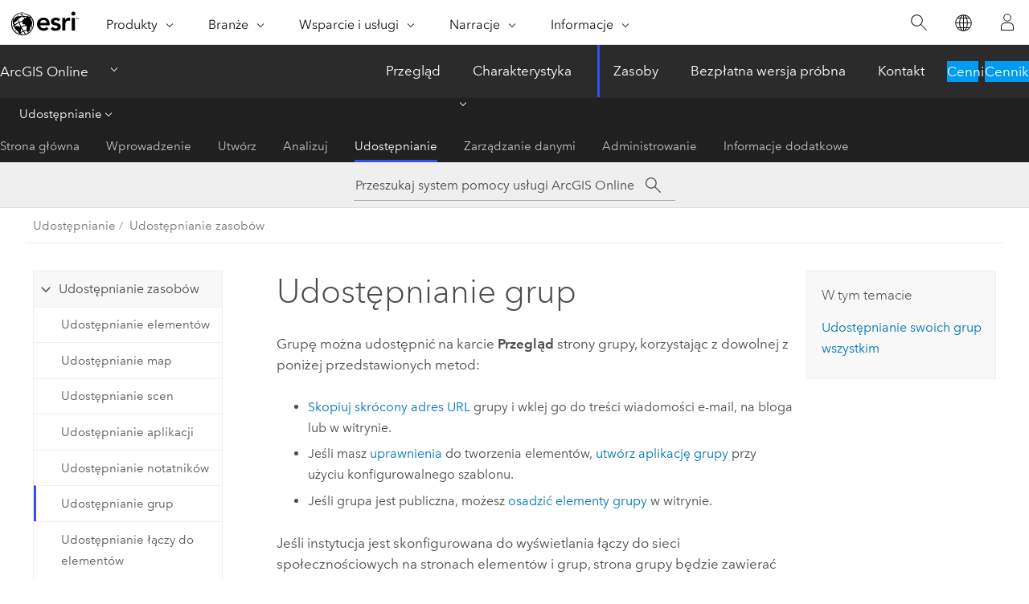

--- FILE ---
content_type: text/html; charset=UTF-8
request_url: https://doc.arcgis.com/pl/arcgis-online/share-maps/share-groups.htm
body_size: 13232
content:


<!DOCTYPE html>
<!--[if lt IE 7]>  <html class="ie lt-ie9 lt-ie8 lt-ie7 ie6" dir="ltr"> <![endif]-->
<!--[if IE 7]>     <html class="ie lt-ie9 lt-ie8 ie7" dir="ltr"> <![endif]-->
<!--[if IE 8]>     <html class="ie lt-ie9 ie8" dir="ltr"> <![endif]-->
<!--[if IE 9]>     <html class="ie ie9" dir="ltr"> <![endif]-->
<!--[if !IE]><!--> <html dir="ltr" lang="pl"> <!--<![endif]-->
<head>
    <meta charset="utf-8">
    <title>Udostępnianie grup&mdash;ArcGIS Online — Pomoc | Dokumentacja</title>
    <meta content="IE=edge,chrome=1" http-equiv="X-UA-Compatible">

    <!-- Secondary nav -->
  
    
  
  <script>
    var appOverviewURL = "/content/esri-sites/en-us/arcgis/products/arcgis-online/overview";
  </script>

    <script>
      var docConfig = {
        locale: 'pl'
        ,localedir: 'pl'
        ,langSelector: ''
        
        ,relativeUrl: false
        

        ,searchformUrl: '/search/'
        ,tertiaryNavIndex: '4'

        
      };
    </script>
	 



    <!--[if lt IE 9]>
      <script src="/cdn/js/libs/html5shiv.js" type="text/javascript"></script>
      <script src="/cdn/js/libs/selectivizr-min.js" type="text/javascript"></script>
      <script src="/cdn/js/libs/json2.js" type="text/javascript"></script>
      <script src="/cdn/js/libs/html5shiv-printshiv.js" type="text/javascript" >

    <![endif]-->

     <!--[if lt IE 11]>
    <script>
      $$(document).ready(function(){
        $$(".hideOnIE").hide();
      });
    </script>
    <![endif]-->
	<meta name="viewport" content="width=device-width, user-scalable=no">
	<link href="/assets/img/favicon.ico" rel="shortcut icon" >
	<link href="/assets/css/screen.css" media="screen" rel="stylesheet" type="text/css" />
	<link href="/cdn/calcite/css/documentation.css" media="screen" rel="stylesheet" type="text/css" />
	<link href="/assets/css/print.css" media="print" type="text/css" rel="stylesheet" />

	<!--
	<link href="/assets/css/screen_l10n.css" media="screen" rel="stylesheet" type="text/css" />
	<link href="/assets/css/documentation/base_l10n.css" media="screen" rel="stylesheet" type="text/css" />
	<link href="/assets/css/print_l10n.css" media="print" type="text/css" rel="stylesheet" />
	-->
	<script src="/cdn/js/libs/latest/jquery.latest.min.js" type="text/javascript"></script>
    <script src="/cdn/js/libs/latest/jquery-migrate-latest.min.js" type="text/javascript"></script>
	<script src="/cdn/js/libs/jquery.cookie.js" type="text/javascript"></script>
	<link href="/cdn/css/colorbox.css" media="screen" rel="stylesheet" type="text/css" />
	<link href="/cdn/css/colorbox_l10n.css" media="screen" rel="stylesheet" type="text/css" />
	<script src="/cdn/js/libs/jquery.colorbox-min.js" type="text/javascript"></script>
	<script src="/assets/js/video-init.js" type="text/javascript"></script>
	<script src="/assets/js/sitecfg.js" type="text/javascript"></script>
	
		<script src="/assets/js/signIn.js" type="text/javascript"></script>
	
	
		
			<script src="/assets/js/configjs/arcgis-online.js" type="text/javascript"></script>
		
	

	<!--- Language Picker -->
	<script src="/assets/js/locale/l10NStrings.js" type="text/javascript"></script>
	
		<script src="/assets/js/locale/langSelector.js" type="text/javascript"></script>
	

	<script src="/assets/js/calcite-web.js" type="text/javascript"></script>


    <link href="/assets/css/esri-secondary.css" media="screen" rel="stylesheet" type="text/css" />

  <!--- search MD -->
    <META name="description" content="Grupy można udostępniać za pomocą łączy lub osadzając je w witrynach bądź użyć ich do utworzenia galerii map i aplikacji w aplikacji internetowej."><META name="last-modified" content="2025-11-10"><META name="product" content="arcgis-online"><META name="version" content=""><META name="search-collection" content="help"><META name="search-category" content="help-general"><META name="subject" content="ARCGIS ONLINE"><META name="sub_category" content="Share maps and apps"><META name="content_type" content="Help Topic"><META name="subject_label" content="ARCGIS ONLINE"><META name="sub_category_label" content="Share maps and apps"><META name="content_type_label" content="Help Topic"><META name="content-language" content="pl">
    <!--- search MD -->

    <!--
    
  -->

  
  <script src="/assets/js/switchers/dropdown-switcher.js" type="text/javascript"></script>
  

  

  <!-- Add in Global Nav -->
    <link rel="stylesheet" href="//webapps-cdn.esri.com/CDN/components/global-nav/css/gn.css" />
    <!--<script src="//webapps-cdn.esri.com/CDN/components/global-nav/test_data.js"></script>-->
   <script src="//webapps-cdn.esri.com/CDN/components/global-nav/js/gn.js"></script>
     

</head>

<!--
      pub: GUID-E964B319-2BBA-4AAE-9830-0E058B4C3E3B=82
      tpc: GUID-D638EC6F-5E92-4AB2-9D82-7EBABAD948A1=13
      help-ids: []
      -->


<!-- variable declaration, if any -->
<!-- can change following macro to set variable once we are on Jinja 2.8 -->


<body class="esri-global pl doc apps arcgis-online esrilocalnav">
   <!-- Secondary nav -->
      <script>
         insertCss(_esriAEMHost+"/etc.clientlibs/esri-sites/components/content/local-navigation/clientlibs.css")
         insertElem("div", "local-navigation", '<nav id="second-nav" navtype="existingNavigation" domain="'+_esriAEMHost+'" path="'+appOverviewURL+'"></nav>' )
      </script>
  
  <div class="wrapper" id="wrapper">
     

      <div id="skip-to-content">
        <!--googleoff: all-->

      
      <div class="arcgis-online search">
        <div class="esri-search-box">
          <div class="search-component">
            <form id="helpSearchForm">
              <input class="esri-search-textfield leader" name="q" placeholder="Przeszukaj system pomocy usługi ArcGIS Online" autocapitalize="off" autocomplete="off" autocorrect="off" spellcheck="false" aria-label="Przeszukaj system pomocy usługi ArcGIS Online">
	<input type="hidden" name="collection" value="help" />
	<input type="hidden" name="product" value="arcgis-online" />
	<input type="hidden" name="version" value="" />
	<input type="hidden" name="language" value="pl" />
	<button class="esri-search-button-submit" type="submit" aria-label="Szukaj"></button>
            </form>
          </div>
        </div>
      </div>
      
      <!--googleon: all-->



        <!-- content goes here -->
        <div class="grid-container ">
          

            
              
  <!--BREADCRUMB-BEG--><div id="bigmac" class="sticky-breadcrumbs trailer-2" data-spy="affix" data-offset-top="180"> </div><!--BREADCRUMB-END-->
  <!--googleoff: all-->
    <div class="column-5 tablet-column-12 trailer-2 ">
      <aside class="js-accordion accordion reference-index" aria-live="polite" role="tablist">
        <div></div>
      </aside>

      <div class="js-sticky scroll-show tablet-hide leader-1 back-to-top" data-top="0" style="top: 0px;">
        <a href="#" class="btn btn-fill btn-clear">Wróć do początku</a>
      </div>
    </div>
  <!--googleon: all-->

            

            
	
		<div class="column-13  pre-1 content-section">
	
		<header class="trailer-1"><h1>Udostępnianie grup</h1></header>

		 
	<!--googleoff: all-->
	
		
				<aside id="main-toc-small" class="js-accordion accordion tablet-show trailer-1">
			      <div class="accordion-section">
			        <h4 class="accordion-title">W tym temacie</h4>
			        <div class="accordion-content list-plain">
			          <ol class="list-plain pre-0 trailer-0"><li><a href="#ESRI_SECTION1_BB8A94E00CEF4D0EBF6A555A27DA9331">Udostępnianie swoich grup wszystkim</a></li></ol>
			        </div>
			      </div>
			     </aside>
		
    
   <!--googleon: all-->


		<main>
			
	
    	
    


			
<p id="GUID-791B0920-DC47-46EF-B260-42242A324CB3">Grupę można udostępnić na karcie <span class="uicontrol">Przegląd</span> strony grupy, korzystając z dowolnej z poniżej przedstawionych metod:<ul purpose="ul" id="UL_513616D0911749BBB61F05B0FC7D560A"><li purpose="li" id="LI_E7080A397C864F008C3EE464EBB3F576" ishcondition="agol_plat=web"><a class="xref xref" href="/pl/arcgis-online/share-maps/link-to-items.htm#ESRI_SECTION1_024935B0C42F477D910B7DF4CFCF15D1">Skopiuj skrócony adres URL</a> grupy i wklej go do treści wiadomości e-mail, na bloga lub w witrynie.</li><li purpose="li" id="LI_1367CB9437FC45EC90ACFE22B632E3F5" ishcondition="agol_plat=web">Jeśli masz <a class="xref xref" esrisubtype="extrel" hrefpfx="/pl/arcgis-online" href="/pl/arcgis-online/administer/roles.htm">uprawnienia</a> do tworzenia elementów, <a class="xref xref" esrisubtype="extrel" hrefpfx="/pl/arcgis-online" href="/pl/arcgis-online/create-maps/create-gallery-apps.htm">utwórz aplikację grupy</a> przy użyciu konfigurowalnego szablonu.</li><li purpose="li" id="LI_741DC134EC5E41FE8959C36592229BD5">Jeśli grupa jest publiczna, możesz <a class="xref xref" href="/pl/arcgis-online/share-maps/embed-maps-groups.htm#ESRI_SECTION1_D656D097502C45E8A1B133E348F2C2C8">osadzić elementy grupy</a> w witrynie.</li></ul></p><p id="GUID-1E86B13D-CC48-4132-B811-6C952E0815E9">Jeśli instytucja jest skonfigurowana do wyświetlania łączy do sieci społecznościowych na stronach elementów i grup, strona grupy będzie zawierać przyciski portali <span class="uicontrol">Facebook</span> i <span class="uicontrol">X</span>, które umożliwiają udostępnianie grupy za pośrednictwem kont <span class="ph">Facebook</span> i <span class="ph">X</span>.</p>
<section class="section1 padded-anchor" id="ESRI_SECTION1_BB8A94E00CEF4D0EBF6A555A27DA9331" purpose="section1"><h2>Udostępnianie swoich grup wszystkim</h2><p id="GUID-3BD3E8A4-D24A-4B6B-A171-E0D351FE437A">Aby inni użytkownicy mogli wyszukać należące do Ciebie grupy, jeśli masz <a class="xref xref" esrisubtype="extrel" hrefpfx="/pl/arcgis-online" href="/pl/arcgis-online/administer/roles.htm">uprawnienia</a> do udostępniania grup poza instytucją, musisz skonfigurować grupy w taki sposób, aby były widoczne dla wszystkich osób. W tym celu podczas <a class="xref xref" href="/pl/arcgis-online/share-maps/create-groups.htm">tworzenia grupy</a> lub aktualizowania jej ustawień wybierz wartość <span class="uicontrol">Wszyscy (publiczne)</span> w opcji <span class="uicontrol">Kto może wyświetlać tę grupę?</span>. Osadzać można tylko grupy z zaznaczoną tą opcją.</p></section>


			
				<hr>
				<!--googleoff: all-->
				
	
        
		    <p class="feedback right">
		        <a id="afb" class="icon-ui-contact" href="/feedback/" data-langlabel="feedback-on-this-topic" >Opinia na ten temat?</a>
		    </p>
        
	

				<!--googleon: all-->
			
		</main>
	</div>
	
	<!--googleoff: all-->
	
		
			<div id="main-toc-large" class="column-5">
			    <div class="panel font-size--2 tablet-hide trailer-1">
			      <h5 class="trailer-half">W tym temacie</h5>
			      <ol class="list-plain pre-0 trailer-0"><li><a href="#ESRI_SECTION1_BB8A94E00CEF4D0EBF6A555A27DA9331">Udostępnianie swoich grup wszystkim</a></li></ol>
			    </div>
			    
			    
	  		</div>
		
    
   <!--googleon: all-->




          

        </div>
        <!-- ENDPAGECONTENT -->

      </div>

    </div>  <!-- End of wrapper -->

  <div id="globalfooter"></div>
  <!--googleoff: all-->

  
	<script src="/assets/js/init.js" type="text/javascript"></script>
	<!--<script src="/assets/js/drop-down.js" type="text/javascript"></script>-->
	<script src="/assets/js/search/searchform.js" type="text/javascript"></script>
	<script src="/cdn/js/link-modifier.js" type="text/javascript"></script>
	<script src="/cdn/js/sitewide.js" type="text/javascript"></script>
	<script src="/cdn/js/libs/highlight.pack.js" type="text/javascript"></script>
	<script>hljs.initHighlightingOnLoad();</script>


  
    

  <script src="/cdn/js/affix.js" type="text/javascript"></script>
  <script type="text/javascript">
    $(function () {
          var appendFlg = true;

          $("#bigmac")
          .on("affixed.bs.affix", function (evt) {
            if (appendFlg) {
              $("<a class='crumb' href='#'>Udostępnianie grup</a>").insertAfter ($("#bigmac nav a").last());
              appendFlg = false;
            }
          })
          .on ("affix-top.bs.affix", function(evt) {
            if (!appendFlg) {
              $("#bigmac nav a").last().remove();
            }
            appendFlg = true;
          })
    })
  </script>
  
        <script type="text/javascript">
          window.doctoc = {
            pubID: "1303",
            tpcID: "50",
            
              prefix: "Udostępnianie",
              prefixUrl: "/pl/arcgis-online/share-maps/",
          
            hideToc: false
          }
        </script>

        <script type="text/javascript" src="/pl/arcgis-online/share-maps/1303.js" ></script>
        <script type="text/javascript" src="/cdn/calcite/js/protoc.js" ></script>
        
        

  <noscript>
        <p>
            <a href="flisting.htm">flist</a>
        </p>
    </noscript>
    
	<script src="//mtags.arcgis.com/tags-min.js"></script>


  



    <script>
      document.write("<script src='" + _esriAEMHost+"/etc.clientlibs/esri-sites/clientlibs/localNav.js'><\/script>");
    </script>

  </body>
</html>

--- FILE ---
content_type: text/html;charset=utf-8
request_url: https://www.esri.com/bin/esri/localnavigation?path=/content/esri-sites/pl-pl/arcgis/products/arcgis-online/overview
body_size: 607
content:
[{"main":{"title":"ArcGIS Online","titlelink":"https://www.esri.com/pl-pl/arcgis/products/arcgis-online/overview","triallabel":"Cennik","triallink":"https://www.esri.com/pl-pl/arcgis/products/arcgis-online/buy"}},{"pageTitle":"Przegląd","pageLink":"https://www.esri.com/pl-pl/arcgis/products/arcgis-online/overview","designTheme":"394eee","redirect":""},{"pageTitle":"Charakterystyka","pageLink":"https://www.esri.com/pl-pl/arcgis/products/arcgis-online/features","designTheme":"","redirect":"/content/esri-sites/pl-pl/arcgis/products/arcgis-online/overview","tertiary":"false","subnavItems":[{"pageTitle":"Praca z danymi","pageLink":"https://www.esri.com/pl-pl/arcgis/products/arcgis-online/features/work-with-data","redirect":"","wildcard":"","hideInTertiaryNav":"false"},{"pageTitle":"Tworzenie map","pageLink":"https://www.esri.com/pl-pl/arcgis/products/arcgis-online/features/make-maps","redirect":"","wildcard":"","hideInTertiaryNav":"false"},{"pageTitle":"Analizowanie danych","pageLink":"https://www.esri.com/pl-pl/arcgis/products/arcgis-online/features/analyze-data","redirect":"","wildcard":"","hideInTertiaryNav":"false"},{"pageTitle":"Współpraca","pageLink":"https://www.esri.com/pl-pl/arcgis/products/arcgis-online/features/collaborate","redirect":"","wildcard":"","hideInTertiaryNav":"false"},{"pageTitle":"Udostępnianie","pageLink":"https://www.esri.com/pl-pl/arcgis/products/arcgis-online/features/share","redirect":"","wildcard":"","hideInTertiaryNav":"false"},{"pageTitle":"Rozszerz działania","pageLink":"https://www.esri.com/pl-pl/arcgis/products/arcgis-online/features/expand-work","redirect":"","wildcard":"","hideInTertiaryNav":"false"},{"pageTitle":"Wydajna infrastruktura SaaS","pageLink":"https://www.esri.com/pl-pl/arcgis/products/arcgis-online/features/saas-infrastructure","redirect":"","wildcard":"","hideInTertiaryNav":"false"}]},{"pageTitle":"Zasoby","pageLink":"https://www.esri.com/pl-pl/arcgis/products/arcgis-online/resources","designTheme":"394eee","redirect":"","tertiary":"true","subnavItems":[{"pageTitle":"Strona główna","pageLink":"https://www.esri.com/pl-pl/arcgis/products/arcgis-online/resources/home","redirect":"https://www.esri.com/en-us/arcgis/products/arcgis-online/resources","wildcard":"","hideInTertiaryNav":"false"},{"pageTitle":"Wprowadzenie","pageLink":"https://www.esri.com/pl-pl/arcgis/products/arcgis-online/resources/get-started","redirect":"https://doc.arcgis.com/en/arcgis-online/get-started/what-is-agol.htm","wildcard":"/get-started/","hideInTertiaryNav":"false"},{"pageTitle":"Utwórz","pageLink":"https://www.esri.com/pl-pl/arcgis/products/arcgis-online/resources/create","redirect":"https://doc.arcgis.com/en/arcgis-online/create-maps/create-maps-and-apps.htm","wildcard":"/create-maps/","hideInTertiaryNav":"false"},{"pageTitle":"Analizuj","pageLink":"https://www.esri.com/pl-pl/arcgis/products/arcgis-online/resources/analyze","redirect":"https://doc.arcgis.com/en/arcgis-online/analyze/perform-analysis-mv.htm","wildcard":"/analyze/","hideInTertiaryNav":"false"},{"pageTitle":"Udostępnianie","pageLink":"https://www.esri.com/pl-pl/arcgis/products/arcgis-online/resources/share","redirect":"https://doc.arcgis.com/en/arcgis-online/share-maps/share-maps-apps.htm","wildcard":"/share-maps/","hideInTertiaryNav":"false"},{"pageTitle":"Zarządzanie danymi","pageLink":"https://www.esri.com/pl-pl/arcgis/products/arcgis-online/resources/manage-data","redirect":"https://doc.arcgis.com/en/arcgis-online/manage-data/data-in-online.htm","wildcard":"/manage-data/","hideInTertiaryNav":"false"},{"pageTitle":"Administrowanie","pageLink":"https://www.esri.com/pl-pl/arcgis/products/arcgis-online/resources/administer","redirect":"https://doc.arcgis.com/en/arcgis-online/administer/get-started-with-administration.htm","wildcard":"/administer/","hideInTertiaryNav":"false"},{"pageTitle":"Informacje dodatkowe","pageLink":"https://www.esri.com/pl-pl/arcgis/products/arcgis-online/resources/reference","redirect":"https://doc.arcgis.com/en/arcgis-online/reference/whats-new.htm","wildcard":"/reference/","hideInTertiaryNav":"false"}]},{"pageTitle":"Bezpłatna wersja próbna","pageLink":"https://www.esri.com/pl-pl/arcgis/products/arcgis-online/trial","designTheme":"394eee","redirect":""},{"pageTitle":"Kontakt","pageLink":"https://www.esri.com/pl-pl/arcgis/products/arcgis-online/contact-sales","designTheme":"0079c1","redirect":"/content/esri-sites/pl-pl/arcgis/products/arcgis-online/overview#contact"}]


--- FILE ---
content_type: application/javascript
request_url: https://doc.arcgis.com/assets/js/anchor-links.js
body_size: 1051
content:
(function(e,t,n){var r=!!t&&!!t.pushState,i={ANCHOR_REGEX:/^#[^ ]+$/,OFFSET_HEIGHT_PX:125,init:function(){this.scrollToCurrent(),$(window).on("hashchange",$.proxy(this,"scrollToCurrent")),$("body").on("click","a",$.proxy(this,"delegateAnchors"))},getFixedOffset:function(){return this.OFFSET_HEIGHT_PX},scrollIfAnchor:function(i,s){var o,u;if(!this.ANCHOR_REGEX.test(i))return!1;o=e.getElementById(i.slice(1));var a=160;return $("body").hasClass("esrilocalnav")&&(a=120),o&&(u=$(o).offset().top-this.getFixedOffset(),$("#bigmac").hasClass("affix")&&(u+=75,a-=20),$("body").hasClass("esri-global")&&(u-=a),$("#bigmac").length||($(o).hasClass("padded-anchor")?u+=110:u+=160),$("html, body").animate({scrollTop:u}),r&&s&&t.pushState({},e.title,n.pathname+i)),!!o},scrollToCurrent:function(e){this.scrollIfAnchor(window.location.hash)&&e&&e.preventDefault()},delegateAnchors:function(e){var t=e.target;this.scrollIfAnchor(t.getAttribute("href"),!0)&&e.preventDefault()}};$(window).load($.proxy(i,"init"))})(window.document,window.history,window.location);

--- FILE ---
content_type: application/javascript
request_url: https://doc.arcgis.com/pl/arcgis-online/share-maps/1303.js
body_size: 5310
content:
;(function (){
          treedata = (window.treedata || {});
          window.treedata.mode = 0;
          window.treedata.mapping = {'1303' : 'arcgis-online/share-maps' };
          treedata.data = {};
          treedata.data["root"]  = {  
              "parent" : "",
              "children" : ["1303_70","1303_h0","1303_h1","1303_h2"]
            },treedata.data["root_1303"] = treedata.data["root"],
treedata.data["1303_70"]  = {
            "parent" : "root",
            "label" : "Udostępnianie zasobów",
            "url" : "/pl/arcgis-online/share-maps/share-maps-apps.htm"
            ,"homepage": true
          },
treedata.data["1303_h0"]  = { 
              "parent" : "root",
              "label" : "Udostępnianie zasobów",
              "children" : ["1303_19","1303_86","1303_64","1303_66","1303_85","1303_50","1303_56","1303_44"]
            }
            ,
treedata.data["1303_19"]  = {
            "parent" : "1303_h0",
            "label" : "Udostępnianie elementów",
            "url" : "/pl/arcgis-online/share-maps/share-items.htm"
            
          },
treedata.data["1303_86"]  = {
            "parent" : "1303_h0",
            "label" : "Udostępnianie map",
            "url" : "/pl/arcgis-online/share-maps/share-maps-mv.htm"
            
          },
treedata.data["1303_64"]  = {
            "parent" : "1303_h0",
            "label" : "Udostępnianie scen",
            "url" : "/pl/arcgis-online/share-maps/share-scenes.htm"
            
          },
treedata.data["1303_66"]  = {
            "parent" : "1303_h0",
            "label" : "Udostępnianie aplikacji",
            "url" : "/pl/arcgis-online/share-maps/share-apps.htm"
            
          },
treedata.data["1303_85"]  = {
            "parent" : "1303_h0",
            "label" : "Udostępnianie notatników",
            "url" : "/pl/arcgis-online/share-maps/share-a-notebook.htm"
            
          },
treedata.data["1303_50"]  = {
            "parent" : "1303_h0",
            "label" : "Udostępnianie grup",
            "url" : "/pl/arcgis-online/share-maps/share-groups.htm"
            
          },
treedata.data["1303_56"]  = {
            "parent" : "1303_h0",
            "label" : "Udostępnianie łączy do elementów",
            "url" : "/pl/arcgis-online/share-maps/link-to-items.htm"
            
          },
treedata.data["1303_44"]  = {
            "parent" : "1303_h0",
            "label" : "Osadzanie map, aplikacji i grup",
            "url" : "/pl/arcgis-online/share-maps/embed-maps-groups.htm"
            
          },
treedata.data["1303_h1"]  = { 
              "parent" : "root",
              "label" : "Korzystanie z grup",
              "children" : ["1303_47","1303_48","1303_27","1303_49"]
            }
            ,
treedata.data["1303_47"]  = {
            "parent" : "1303_h1",
            "label" : "Co to jest grupa?",
            "url" : "/pl/arcgis-online/share-maps/groups.htm"
            
          },
treedata.data["1303_48"]  = {
            "parent" : "1303_h1",
            "label" : "Dołączanie do grup oraz korzystanie z nich",
            "url" : "/pl/arcgis-online/share-maps/join-groups.htm"
            
          },
treedata.data["1303_27"]  = {
            "parent" : "1303_h1",
            "label" : "Tworzenie grup",
            "url" : "/pl/arcgis-online/share-maps/create-groups.htm"
            
          },
treedata.data["1303_49"]  = {
            "parent" : "1303_h1",
            "label" : "Zarządzanie grupami",
            "url" : "/pl/arcgis-online/share-maps/own-groups.htm"
            
          },
treedata.data["1303_h2"]  = { 
              "parent" : "root",
              "label" : "Korzystanie z kooperacji",
              "children" : ["1303_87","1303_h3"]
            }
            ,
treedata.data["1303_87"]  = {
            "parent" : "1303_h2",
            "label" : "Korzystanie z kooperacji partnerskich",
            "url" : "/pl/arcgis-online/share-maps/use-partnered-collaborations.htm"
            
          },
treedata.data["1303_h3"]  = { 
              "parent" : "1303_h2",
              "label" : "Korzystanie z kooperacji rozproszonych",
              "children" : ["1303_77","1303_76","1303_79","1303_78"]
            }
            ,
treedata.data["1303_77"]  = {
            "parent" : "1303_h3",
            "label" : "Korzystanie z kooperacji rozproszonych",
            "url" : "/pl/arcgis-online/share-maps/about-sharing-content-to-a-collaboration.htm"
            
          },
treedata.data["1303_76"]  = {
            "parent" : "1303_h3",
            "label" : "Udostępnianie zasobów grupom kooperacji",
            "url" : "/pl/arcgis-online/share-maps/share-content-with-collaboration-participants.htm"
            
          },
treedata.data["1303_79"]  = {
            "parent" : "1303_h3",
            "label" : "Udostępnianie danych warstw obiektowych i widoków w postaci kopii",
            "url" : "/pl/arcgis-online/share-maps/about-sharing-feature-layer-data-as-copies.htm"
            
          },
treedata.data["1303_78"]  = {
            "parent" : "1303_h3",
            "label" : "Udostępnianie hostowanych warstw obiektowych",
            "url" : "/pl/arcgis-online/share-maps/hosted-feature-layers.htm"
            
          }
        })()

--- FILE ---
content_type: text/plain; charset=utf-8
request_url: https://www.esri.com/bin/esri/getlanguagecode?lang=pl
body_size: -129
content:
pl-pl
